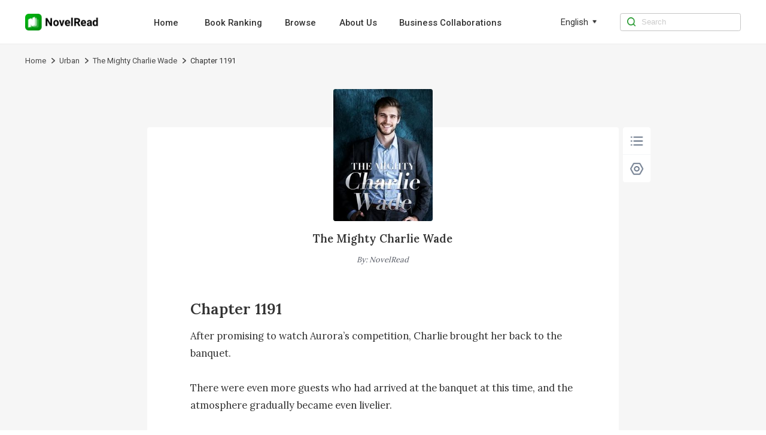

--- FILE ---
content_type: text/html; charset=utf-8
request_url: https://www.novelread.com/book/The-Mighty-Charlie-Wade_21000003856/Chapter-1191_175836
body_size: 7721
content:
<!DOCTYPE html><html lang="en"><head><meta charSet="utf-8"/><title>Chapter 1191 The Mighty Charlie Wade Novel-NovelRead</title><meta name="keywords" content="The Mighty Charlie Wade Chapter 1191,The Mighty Charlie Wade Chapter 1191 Novel"/><meta name="description" content="The Mighty Charlie Wade Chapter 1191, After promising to watch Aurora’s competition, Charlie brought her back to the banquet.

There were even more guests who had arrived at the banquet at this time, and the atmosphere gradually became even livelier.

When Lord Moore heard that Charlie was already here, he hurried out to greet him. However, when he came out, Charlie had already gone out with Aurora.

As soon as Charlie came back, Lord Moore hurriedly greeted him as he said with joy, “Oh! Master Wade, it has been a long time since I ..."/><meta http-equiv="X-UA-Compatible" content="IE=edge"/><meta name="viewport" content="width=device-width, initial-scale=1, maximum-scale=1, minimum-scale=1, user-scalable=no"/><meta http-equiv="Content-Security-Policy"/><link rel="icon" href="/favicon.ico"/><meta name="mobile-web-app-capable" content="yes"/><link rel="canonical" href="https://www.novelread.com/book/The-Mighty-Charlie-Wade_21000003856/Chapter-1191_175836"/><link rel="alternate" hrefLang="en" href="https://www.novelread.com/book/The-Mighty-Charlie-Wade_21000003856/Chapter-1191_175836"/><meta property="fb:app_id" content="915708356862145"/><meta property="og:url" content="https://www.novelread.com/book/The-Mighty-Charlie-Wade_21000003856/Chapter-1191_175836"/><meta property="og:title" content="Chapter 1191 The Mighty Charlie Wade Novel-NovelRead"/><meta property="og:description" content="The Mighty Charlie Wade Chapter 1191, After promising to watch Aurora’s competition, Charlie brought her back to the banquet.

There were even more guests who had arrived at the banquet at this time, and the atmosphere gradually became even livelier.

When Lord Moore heard that Charlie was already here, he hurried out to greet him. However, when he came out, Charlie had already gone out with Aurora.

As soon as Charlie came back, Lord Moore hurriedly greeted him as he said with joy, “Oh! Master Wade, it has been a long time since I ..."/><meta property="og:image" content="https://nres.novelread.com/books/856/21000003856/cover-HJs74l6j3L.jpg@w=240"/><meta property="og:image:alt" content="The Mighty Charlie Wade"/><meta property="og:site_name" content="NovelRead"/><meta property="og:type" content="website"/><meta property="twitter:url" content="https://www.novelread.com/book/The-Mighty-Charlie-Wade_21000003856/Chapter-1191_175836"/><meta name="twitter:title" content="Chapter 1191 The Mighty Charlie Wade Novel-NovelRead"/><meta name="twitter:description" content="The Mighty Charlie Wade Chapter 1191, After promising to watch Aurora’s competition, Charlie brought her back to the banquet.

There were even more guests who had arrived at the banquet at this time, and the atmosphere gradually became even livelier.

When Lord Moore heard that Charlie was already here, he hurried out to greet him. However, when he came out, Charlie had already gone out with Aurora.

As soon as Charlie came back, Lord Moore hurriedly greeted him as he said with joy, “Oh! Master Wade, it has been a long time since I ..."/><meta name="twitter:site" content="https://www.novelread.com/book/The-Mighty-Charlie-Wade_21000003856/Chapter-1191_175836"/><meta name="twitter:card" content="summary"/><meta name="twitter:image" content="https://nres.novelread.com/books/856/21000003856/cover-HJs74l6j3L.jpg@w=240"/><meta name="next-head-count" content="25"/><link rel="preload" href="/_next/static/media/47cbc4e2adbc5db9-s.p.woff2" as="font" type="font/woff2" crossorigin="anonymous" data-next-font="size-adjust"/><script id="rem_flexible" data-nscript="beforeInteractive">window.addEventListener("keydown", function (e) {
  if (e.keyCode == 83 && (navigator.platform.match("Mac") ? e.metaKey : e.ctrlKey)) {
    e.preventDefault()
  }
});
(function flexible(window, document) {
  var docEl = document.documentElement;
  function setPageFontsize() {
    document.documentElement.style.setProperty('--vh', (window.innerHeight / 100) + 'px');
    var clientWidth = window.innerWidth || docEl.clientWidth;
    if (clientWidth <= 768) {
      var rem = 100 * (clientWidth / 750);
      rem && (docEl.style.fontSize = rem + 'px');
    } else {
      docEl.style.fontSize = '92px'
    }
    if (window.resizeScreen) {
      window.resizeScreen();
    }
  }
  setPageFontsize();
  setTimeout(function () {
    setPageFontsize()
  }, 10)
  var resizeEvt = 'orientationchange' in window ? 'orientationchange' : 'resize';
  window.addEventListener(resizeEvt, setPageFontsize);
  window.addEventListener("pageshow", function (e) {
    if (e.persisted) {
      setPageFontsize()
    }
  })
})(window, document);</script><link rel="preload" href="/_next/static/css/e262e79fc6533878.css" as="style"/><link rel="stylesheet" href="/_next/static/css/e262e79fc6533878.css" data-n-g=""/><link rel="preload" href="/_next/static/css/a565d05557a39bbb.css" as="style"/><link rel="stylesheet" href="/_next/static/css/a565d05557a39bbb.css" data-n-p=""/><noscript data-n-css=""></noscript><script defer="" nomodule="" src="/_next/static/chunks/polyfills-c67a75d1b6f99dc8.js"></script><script src="/_next/static/chunks/webpack-c21fd345984bfc83.js" defer=""></script><script src="/_next/static/chunks/framework-688cde9e57e3c075.js" defer=""></script><script src="/_next/static/chunks/main-2f45bb5474562895.js" defer=""></script><script src="/_next/static/chunks/pages/_app-7beb93934c7e3bff.js" defer=""></script><script src="/_next/static/chunks/508-40cd53bfafc5057a.js" defer=""></script><script src="/_next/static/chunks/pages/book/%5BbookId%5D/%5BchapterId%5D-59aafb63b4aa05b8.js" defer=""></script><script src="/_next/static/novelread_prod_20251124/_buildManifest.js" defer=""></script><script src="/_next/static/novelread_prod_20251124/_ssgManifest.js" defer=""></script><style id="__jsx-2198237507">html{font-family:'__Roboto_e6f90a', '__Roboto_Fallback_e6f90a'}</style></head><body><div id="__next"><div class="headerAd_headerAdWrap__LhBuf"><div class="headerAd_adLeft__YM_ej"><img alt="NovelRead" loading="lazy" width="88" height="88" decoding="async" data-nimg="1" class="headerAd_logo__z2QIR" style="color:transparent" src="/images/logo.png"/><div class="headerAd_intro__XNtS_">Open the NovelRead App to read more wonderful content</div></div><button class="headerAd_openBtn__T14qI">Open</button></div><div class="PcHeader_navWrap__p_FoE"><div class="PcHeader_navContent__BvmO2"><div class="PcHeader_navLeft__ykgsP"><a class="PcHeader_logoTxtBox__KOrr7" href="/"><img alt="NovelRead" loading="lazy" width="136" height="30" decoding="async" data-nimg="1" class="PcHeader_logoTxt__ZmL9s" style="color:transparent" src="/images/home/logo.png"/></a><div class="PcHeader_navBox__8cDSD"><a class="PcHeader_navItem__SCHPt" href="/">Home</a><a class="PcHeader_navItem__SCHPt" href="/rankings">Book Ranking</a><a class="PcHeader_navItem__SCHPt" href="/browse/0/all">Browse</a><a class="PcHeader_navItem__SCHPt" href="/about_us">About Us</a><a class="PcHeader_navItem__SCHPt" href="/business">Business Collaborations</a></div></div><div class="PcHeader_language__I8Akk"><div class="PcHeader_languageBox__uZSkS"><span class="PcHeader_navItemTxt__lmnz5">English</span><img alt="" loading="lazy" width="12" height="12" decoding="async" data-nimg="1" class="PcHeader_navItemIcon__Z0LXH" style="color:transparent" src="/images/home/wf_arrow.png"/></div></div><div class="PcHeader_navRight__r9F2b"><img alt="" loading="lazy" width="16" height="16" decoding="async" data-nimg="1" class="PcHeader_navRightIcon__hGNs2" style="color:transparent" src="/images/home/wf_search.png"/><input class="PcHeader_navRightInput__Baahn" type="search" placeholder="Search" value=""/></div></div></div><div class="PcReader_bookBread__Uxscw"><div class="PcReader_breadContent__75i2a"><div class="breadcrumb_crumbsWrap__SWofi"><div class="breadcrumb_crumbItem__gzO8K"><a href="/">Home</a><img alt="&gt;" loading="lazy" width="6" height="10" decoding="async" data-nimg="1" class="breadcrumb_crumbIcon__F6TLQ" style="color:transparent" src="/images/book/crumbs.png"/></div><div class="breadcrumb_crumbItem__gzO8K"><a href="/browse/1/Urban">Urban</a><img alt="&gt;" loading="lazy" width="6" height="10" decoding="async" data-nimg="1" class="breadcrumb_crumbIcon__F6TLQ" style="color:transparent" src="/images/book/crumbs.png"/></div><div class="breadcrumb_crumbItem__gzO8K"><a href="/book_info/21000003856/Urban/The-Mighty-Charlie-Wade">The Mighty Charlie Wade</a><img alt="&gt;" loading="lazy" width="6" height="10" decoding="async" data-nimg="1" class="breadcrumb_crumbIcon__F6TLQ" style="color:transparent" src="/images/book/crumbs.png"/></div><div class="breadcrumb_crumbItem__gzO8K"><div class="breadcrumb_lastTxt__cdw0_">Chapter 1191</div></div></div></div></div><div class="PcReader_pcBookWrap__2uWdk __className_ebdfc0" style="background-color:#F6F6F6"><div style="background-color:#FFFFFF" class="PcReader_readerWrap__JDTl7"><div class="PcReader_bookCoverBox__GB0fi"><img alt="The Mighty Charlie Wade" loading="lazy" width="180" height="240" decoding="async" data-nimg="1" class="PcReader_bookCover__bhKNr" style="color:transparent" src="https://nres.novelread.com/books/856/21000003856/cover-HJs74l6j3L.jpg@w=240"/><a class="PcReader_bookName__poonh" href="/book_info/21000003856/Urban/The-Mighty-Charlie-Wade">The Mighty Charlie Wade</a><div class="PcReader_author__awsw_">By<!-- -->: <!-- -->NovelRead</div></div><h1 style="font-size:0.28rem;color:#333333" class="PcReader_title__gbJRg">Chapter 1191</h1><div class="PcReader_content__HBz__" style="font-size:0.18rem;line-height:0.32rem;color:#333333">After promising to watch Aurora’s competition, Charlie brought her back to the banquet.

There were even more guests who had arrived at the banquet at this time, and the atmosphere gradually became even livelier.

When Lord Moore heard that Charlie was already here, he hurried out to greet him. However, when he came out, Charlie had already gone out with Aurora.

As soon as Charlie came back, Lord Moore hurriedly greeted him as he said with joy, “Oh! Master Wade, it has been a long time since I last saw you.”

Charlie smiled slightly as he looked at Lord Moore and said, “Lord Moore, you seem to be in very high spirits. Have you been in good health lately?”

Lord Moore replied gratefully, “Master Wade, it is all thanks to you that a dying old man like me can regain my youth again.”

After that, Lord Moore asked Charlie, “Master Wade, how are you lately?”

Charlie nodded slightly before he smiled and said, “I am doing pretty well. Everything is still the same.”

Lord Moore replied vaguel</div><div class="ReaderPagination_paginationWrap__IYDgi"><a class="ReaderPagination_linkItem__iMJ8N" href="/book/The-Mighty-Charlie-Wade_21000003856/Chapter-1190_175835">Previous Chapter</a><a class="ReaderPagination_linkItem__iMJ8N" href="/catalog/21000003856/67">1191<!-- -->/<!-- -->7071</a><a class="ReaderPagination_linkItem__iMJ8N" href="/book/The-Mighty-Charlie-Wade_21000003856/Chapter-1192_175837">Next Chapter</a></div><div class="Control_pcControlWrap__wryQU"><div style="border-radius:0.04rem" class="Control_bottomTabs__Xz37v"><div class="Control_tabItem__UuEBM"><img alt="" loading="lazy" width="30" height="30" decoding="async" data-nimg="1" class="Control_tabIcon__zy2pJ" style="color:transparent" src="/images/reader/menu_black.png"/></div><div class="Control_tabItem__UuEBM"><img alt="" loading="lazy" width="30" height="30" decoding="async" data-nimg="1" class="Control_tabIcon__zy2pJ" style="color:transparent" src="/images/reader/set_black.png"/></div></div></div><div class="ChapterUnlock_unlockWrap__YQAQf"><div class="ChapterUnlock_unlockMark__f8u5w" style="background:linear-gradient(180deg, transparent 0%, #FFFFFF 100%)"></div><div class="ChapterUnlock_logoBox__1uyjS"><img alt="" loading="lazy" width="24" height="24" decoding="async" data-nimg="1" class="ChapterUnlock_appLock__7lxTV" style="color:transparent" src="/images/book/appLock.png"/><p class="ChapterUnlock_text1__Uvbe_">Locked chapters</p><p class="ChapterUnlock_text3__mM87u">Download the NovelRead App to unlock even more exciting content</p><div class="ChapterUnlock_qrCodeWrap__t4Tq5"><div class="ChapterUnlock_qrCodeBox__rmjnp"><canvas style="height:128px;width:128px" height="128" width="128" class="ChapterUnlock_qrCode__ByJl_"></canvas><p class="ChapterUnlock_qrCodeIntro__lS26J">Turn on the phone camera to scan directly, or copy the link and open it in your mobile browser</p><div class="ChapterUnlock_qrCodeLink__fv4Dd">Click to copy link</div></div></div></div></div></div></div><div class="PcFooter_footerWrap___96jl"><div class="PcFooter_footerContent__1XzLt"><div class="PcFooter_footerLink__Rg_jz"><div class="PcFooter_copyBtn__oaIdV"><img alt="" loading="lazy" width="10" height="12" decoding="async" data-nimg="1" class="PcFooter_copyBtnIcon__WepeL" style="color:transparent" src="/images/home/copyIcon.png"/>Click and copy the link to download the App</div></div><div class="PcFooter_footerChainWrap__uLm4z"><div class="PcFooter_footerChain__Nj_mV"><p class="PcFooter_footerTit__mZqtW">About</p><a rel="nofollow" class="PcFooter_otherBtn__IWnWM" href="/terms">Terms of Use</a><a rel="nofollow" class="PcFooter_otherBtn__IWnWM" href="/privacy">Privacy Policy</a></div><div class="PcFooter_footerChain__Nj_mV"><p class="PcFooter_footerTit__mZqtW">Community</p><div class="PcFooter_otherBtn2__7j1oE"><img alt="" loading="lazy" width="20" height="20" decoding="async" data-nimg="1" class="PcFooter_icon__pCWpL" style="color:transparent" src="/images/home/facebook-gray.png"/><a rel="nofollow" target="_blank" class="PcFooter_outLink__H6guK" href="https://www.facebook.com/Webficofficial">Facebook</a></div><div class="PcFooter_otherBtn2__7j1oE"><img alt="" loading="lazy" width="20" height="20" decoding="async" data-nimg="1" class="PcFooter_icon__pCWpL" style="color:transparent" src="/images/home/instagram-gray.png"/><a rel="nofollow" target="_blank" class="PcFooter_outLink__H6guK" href="https://www.instagram.com/webficofficial/">Instagram</a></div></div><div class="PcFooter_footerChain__Nj_mV"><p class="PcFooter_footerTit__mZqtW">Partner</p><a target="_blank" class="PcFooter_otherBtn__IWnWM" href="https://www.dramabox.com">DramaBox</a><a target="_blank" class="PcFooter_otherBtn__IWnWM" href="https://www.dramaboxapp.com">DramaBox App</a></div><div class="PcFooter_footerChain__Nj_mV"><p class="PcFooter_footerTit__mZqtW">Contact Us</p><a rel="nofollow" class="PcFooter_otherBtn__IWnWM" href="/business">Business Collaborations</a><a rel="nofollow" class="PcFooter_otherBtn2__7j1oE" href="mailto:hr@dramabox.com">Join Us: hr@dramabox.com</a></div></div><div class="PcFooter_footerText__gYJlx"><p class="PcFooter_fText__j1iSI">© <!-- -->NovelRead<!-- -->, <!-- -->All rights reserved</p><p class="PcFooter_fText__j1iSI">Booksource Technology Limited.</p></div></div></div></div><script id="__NEXT_DATA__" type="application/json">{"props":{"pageProps":{"bookInfo":{"bookId":"21000003856","bookName":"The Mighty Charlie Wade","pseudonym":"Lord Leaf","cover":"https://nres.novelread.com/books/856/21000003856/cover-HJs74l6j3L.jpg@w=240","ratings":7.6,"authorId":0,"translator":"","editor":"","introduction":"Charlie Wade was the live-in son-in-law that everyone despised, but his real identity as the heir of a prominent family remained a secret. He swore that one day, those who shunned him would kneel before him and beg for mercy, eventually!","labels":["Charlie Wade","Rich","Marriage","urban","lovestory","Love","Billionaire","Family","son-in-law"],"tags":["Charlie Wade","Rich","Marriage","urban","lovestory","Love","Billionaire","Family","son-in-law"],"commentCount":5125,"followCount":0,"chapterCount":7071,"totalWords":5247009,"lastChapterId":8642642,"lastChapterTime":"2026-01-27 09:00:00","lastChapterName":"Chapter 7071","writeStatus":"ONGOING","typeOneIds":[1],"typeTwoIds":[1],"typeOneNames":["Men"],"typeTwoNames":["Urban"],"typeTwoList":[{"id":1,"name":"Urban","replaceName":"urban"}],"grade":"PLUS12","period":"CONTEMPORARY","status":"PUBLISHED","novelType":"TRANSLATION","targetAudience":"ADULT","mature":0,"fanfictionBookIds":[],"language":"ENGLISH","free":2,"contractStatus":"SIGNED","unit":"CHAPTER","author":"NovelRead","replacedBookName":"The-Mighty-Charlie-Wade","bookNameLower":"the-mighty-charlie-wade","typeOneName":"Men","typeTwoName":"Urban","simpleLanguage":"en","bookNameEn":"The-Mighty-Charlie-Wade","read":false,"inLibrary":false,"viewCountDisplay":"19.4M","lastUpdateTimeDisplay":"Updated just now"},"chapterInfo":{"id":175836,"bookId":"21000003856","volumeId":2104,"chapterName":"Chapter 1191","wordNum":956,"content":"After promising to watch Aurora’s competition, Charlie brought her back to the banquet.\n\nThere were even more guests who had arrived at the banquet at this time, and the atmosphere gradually became even livelier.\n\nWhen Lord Moore heard that Charlie was already here, he hurried out to greet him. However, when he came out, Charlie had already gone out with Aurora.\n\nAs soon as Charlie came back, Lord Moore hurriedly greeted him as he said with joy, “Oh! Master Wade, it has been a long time since I last saw you.”\n\nCharlie smiled slightly as he looked at Lord Moore and said, “Lord Moore, you seem to be in very high spirits. Have you been in good health lately?”\n\nLord Moore replied gratefully, “Master Wade, it is all thanks to you that a dying old man like me can regain my youth again.”\n\nAfter that, Lord Moore asked Charlie, “Master Wade, how are you lately?”\n\nCharlie nodded slightly before he","previewContent":"After promising to watch Aurora’s competition, Charlie brought her back to the banquet.\n\nThere were even more guests who had arrived at the banquet at this time, and the atmosphere gradually became even livelier.\n\nWhen Lord Moore heard that Charlie was already here, he hurried out to greet him. However, when he came out, Charlie had already gone out with Aurora.\n\nAs soon as Charlie came back, Lord Moore hurriedly greeted him as he said with joy, “Oh! Master Wade, it has been a long time since I last saw you.”\n\nCharlie smiled slightly as he looked at Lord Moore and said, “Lord Moore, you seem to be in very high spirits. Have you been in good health lately?”\n\nLord Moore replied gratefully, “Master Wade, it is all thanks to you that a dying old man like me can regain my youth again.”\n\nAfter that, Lord Moore asked Charlie, “Master Wade, how are you lately?”\n\nCharlie nodded slightly before he smiled and said, “I am doing pretty well. Everything is still the same.”\n\nLord Moore replied vaguel","price":12,"utime":"2022-03-10 05:53:28","prev":{"id":175835,"bookId":"21000003856","volumeId":2104,"chapterName":"Chapter 1190","wordNum":794,"content":"Aurora felt very shy and embarrassed, and she did not know how to start speaking.\n\nCharlie smiled before he said, “Are you still the same Aurora that I remember? The Aurora that I knew before this actually dared to raise her hand at me when we were at Antique Street. Why is it that the Aurora who is standing in front of me right now cannot even bring herself to speak up?”\n\nAurora felt even more bashful and embarrassed when she heard this. After that, she replied in a shy and nervous manner, “Master Wade, I did not know that you were so powerful and capable in the past. That is why I failed to recognize your great talent back then. Don’t make fun of me anymore.”\n\nAs she spoke, Aurora suddenly thought of how Charlie had kicked her in her butt that day. Although she felt very ashamed, she was still very happy like a little girl.\n\nAfter that, she plucked up the courage before she said to Cha","price":10,"utime":"2022-03-10 05:52:39","prevChapterId":175834,"prevChapterName":"Chapter 1189","nextChapterId":175836,"nextChapterName":"Chapter 1191","publishTime":"2020-11-06 13:30:01","allowCopy":0,"status":1,"index":1189,"sumAll":0,"extend":"{\"a\": \"1\", \"fUrl\": \"audio/856/21000003856/175835/e3ca95be1f81d66b529263fdbf16c5ff-en-female.mp3\", \"mUrl\": \"audio/856/21000003856/175835/e3ca95be1f81d66b529263fdbf16c5ff-en-male.mp3\", \"fSize\": 280, \"mSize\": 270}","chapterExtendVo":{"furl":"audio/856/21000003856/175835/e3ca95be1f81d66b529263fdbf16c5ff-en-female.mp3","fsize":280,"murl":"audio/856/21000003856/175835/e3ca95be1f81d66b529263fdbf16c5ff-en-male.mp3","msize":270}},"next":{"id":175837,"bookId":"21000003856","volumeId":2104,"chapterName":"Chapter 1192","wordNum":878,"content":"Isaac frowned as he said, “Young Master, the Koch family might not even be interested in forming a marriage contract with the Moore family.”\n\nCharlie smiled as he said, “Therefore, the main focus is on the status of the young master which the Koch family has sent over here today. If he is the eldest grandson of the eldest son in the Koch family, the possibility will be really small. However, if the person who shows up here today is just one of the many descendants of the Koch family who does not have a very strong status, the Koch family will not stand to lose anything at all if he were to marry Jasmine, right?”\n\nIsaac thoughtfully replied, “According to what you’ve just said, I believe that it would not be a loss indeed. The Koch family seems to be quite prosperous. They have about six to seven males in their generation of young heirs.”\n\nCharlie replied, “Intermarriage between big and p","price":11,"utime":"2022-03-10 05:53:50","prevChapterId":175836,"prevChapterName":"Chapter 1191","nextChapterId":177007,"nextChapterName":"Chapter 1193","publishTime":"2020-11-06 13:30:01","allowCopy":0,"status":1,"index":1191,"sumAll":0,"extend":"{\"a\": \"1\", \"fUrl\": \"audio/856/21000003856/175837/fa9ce9fc7bd3ae0f4785b3b2072dfc3e-en-female.mp3\", \"mUrl\": \"audio/856/21000003856/175837/fa9ce9fc7bd3ae0f4785b3b2072dfc3e-en-male.mp3\", \"fSize\": 292, \"mSize\": 281}","chapterExtendVo":{"furl":"audio/856/21000003856/175837/fa9ce9fc7bd3ae0f4785b3b2072dfc3e-en-female.mp3","fsize":292,"murl":"audio/856/21000003856/175837/fa9ce9fc7bd3ae0f4785b3b2072dfc3e-en-male.mp3","msize":281}},"prevChapterId":175835,"prevChapterName":"Chapter 1190","nextChapterId":175837,"nextChapterName":"Chapter 1192","publishTime":"2020-11-06 13:30:01","allowCopy":0,"status":1,"index":1190,"unit":"CHAPTER","sumAll":0,"extend":"{\"a\": \"1\", \"fUrl\": \"audio/856/21000003856/175836/cae7d0c6a62067e37694a4e342a33ce9-en-female.mp3\", \"mUrl\": \"audio/856/21000003856/175836/cae7d0c6a62067e37694a4e342a33ce9-en-male.mp3\", \"fSize\": 314, \"mSize\": 307}","chapterExtendVo":{"furl":"audio/856/21000003856/175836/cae7d0c6a62067e37694a4e342a33ce9-en-female.mp3","fsize":314,"murl":"audio/856/21000003856/175836/cae7d0c6a62067e37694a4e342a33ce9-en-male.mp3","msize":307},"coins":0,"unlock":false,"languages":["en"],"lastChapterId":76526},"languages":["en"],"locale":"en","isPc":true,"_nextI18Next":{"initialI18nStore":{"en":{"common":{"nav":{"home":"Home","aboutUs":"About Us","bookRanking":"Book Ranking","business":"Business Collaborations","search":"Search","browse":"Browse"},"menu":{"popular":"Popular","trending":"Trending","ranking":"Ranking","new-releases":"New Releases","romance":"Romance","completed":"Completed","editors-picks":"Editors' Picks","SeeMore":"See More","Views":"Views","languageSetting":"Language setting"},"banner":{"downloadTip":"Tip: Copy the link and open it in the mobile browser","PrivacyPolicy":"Privacy Policy","TermsOfUse":"Terms of Use","DownloadApp":"Download App","AllRightsReserved":"All rights reserved","OpenApp":"Open the NovelRead App to read more wonderful content","Open":"Open","Search":"0 search results for the book you're looking for / 0 search results"},"bookInfo":{"PreviousPage":"Previous page","NextPage":"Next page","OnGoing":"Ongoing","Completed":"Completed","Read":"read","Return":"Return","Points":"Points","Chapters":"Chapters","Views":"Views","Words":"words","Favorites":"favorites","Updated1":"Updated up to Chapter ","Updated2":"","ReadNow":"Read Now","Introduction":"Introduction","Directory":"Catalogue","More":"more","Like":"You may like","share":"Share","shareCopy":"The link has been pasted to your clipboard."},"reading":{"Directory":"Directory","NightMode":"Night Mode","DayMode":"Day Mode","Setting":"Setting","Chapter":"Chapter","FontSize":"Font Size","Background":"Background","Minimize":"Minimize","Default":"Default","Maximize":"Maximize","PreviousChapter":"Previous Chapter","NextChapter":"Next Chapter","ClickCopy":"Click to copy link","LockedChapters":"Locked chapters","DownloadNow":"Download Now","DownloadText":"Download","DownloadAppBar":"Read in Novelread App","Download":"Download the NovelRead App to unlock even more exciting content","TurnOn":"Turn on the phone camera to scan directly, or copy the link and open it in your mobile browser","lastChapterTip":"Already the last chapter","firstChapterTip":"Already the first chapter"},"footer":{"Contact":"Dear user,Thank you for your interest in NovelRead. We want to hear your voice.If you are looking for business opportunities, please send us email to booksourceofficial@gmail.com If you are interested in any work opportunities here with us NovelRead Team, please contact us with:booksourceofficial@gmail.com If you have other questions or concerns, please send us email to booksourceofficial@gmail.com Thank you again.Best regards,NovelRead","download":"Click and copy the link to download the App","copied":"Copied, open the link in the mobile browser to download the App","about":"About","community":"Community","partner":"Partner","contact":"Contact Us","joinUs":"Join Us"},"others":{"Sorry":"Sorry, we are not available in your country or region.","Copyright":"Due to copyright reasons, this book cannot be read on the website. Please download our App to read.","by":"By","noBook":"Sorry, no books are not available ~","error":"Sorry, there were no results found for your search. \n Try searching for it on the homepage.","goHome":"Go to home page","all":"All"},"tag":{"relevant":"Relevant popular keywords","relation1":"NovelRead has found related content about ","relation2":"for you.\nThis includes books related to ","relation3":",\nas well as ","relation4":"related content information."},"search":{"tip":"Enter search content","resultTip1":"Seach for ","resultTip2":" books related to ","resultTip3":""}}}},"initialLocale":"en","ns":["common"],"userConfig":{"i18n":{"defaultLocale":"en","locales":["en","in"],"localeDetection":false},"react":{"useSuspense":false},"localePath":"/var/www/haiwai_novelread_ssr/public/locales","reloadOnPrerender":false,"default":{"i18n":{"defaultLocale":"en","locales":["en","in"],"localeDetection":false},"react":{"useSuspense":false},"localePath":"/var/www/haiwai_novelread_ssr/public/locales","reloadOnPrerender":false}}}},"__N_SSP":true},"page":"/book/[bookId]/[chapterId]","query":{"bookId":"The-Mighty-Charlie-Wade_21000003856","chapterId":"Chapter-1191_175836"},"buildId":"novelread_prod_20251124","isFallback":false,"isExperimentalCompile":false,"gssp":true,"locale":"en","locales":["en","in"],"defaultLocale":"en","scriptLoader":[]}</script></body></html>

--- FILE ---
content_type: text/css; charset=UTF-8
request_url: https://www.novelread.com/_next/static/css/d7f6bd78e92c906a.css
body_size: 1289
content:
.PcAbout_adm-page-indicator__vsRQS{--active-dot-color:#00880c!important;--dot-color:#a4e2a9!important;--dot-border-radius:50%!important;--active-dot-border-radius:50%!important}.PcAbout_aboutWrap__cjUMv{background-color:#fff;min-height:calc(100vh - 2rem);display:flex;align-items:center;flex-direction:column}.PcAbout_aboutWrap__cjUMv .PcAbout_aboutHeader__Bczyd{height:5.4rem;position:relative;min-width:100%;background:linear-gradient(135deg,#00ba10,#00880c)}.PcAbout_aboutWrap__cjUMv .PcAbout_aboutHeader__Bczyd .PcAbout_aboutHeaderBg__yOauB{background:url(/_next/static/media/aboutBg.f979de73.png) 0 0/100% 100% no-repeat;width:16rem;height:4.56rem;margin:0 auto}.PcAbout_aboutHeaderInter__E2Raw{position:absolute;z-index:9;top:.84rem;left:0;width:100%;display:flex;align-items:center;justify-content:center}.PcAbout_title__zhC9K{text-align:center;font-size:.22rem;font-weight:600;color:#333;margin-top:0;margin-bottom:.5rem}.PcAbout_line__coaB3{position:absolute;top:1.1rem;left:3.85rem;width:.3rem;height:.02rem;background-color:#00880c}.PcAbout_aboutHeaderInter2__XNMnx{position:relative;padding:.6rem .8rem;background-color:#fff;border-radius:.04rem;width:8rem;opacity:.8;font-size:0;text-align:center}.PcAbout_aboutHeaderInter2__XNMnx p{font-size:.16rem;font-weight:400;color:#545862;line-height:.28rem;white-space:pre-wrap}.PcAbout_storeBox__oTdS6{width:100%;min-height:2.78rem;display:flex;flex-direction:column;align-items:center;flex:1 1;justify-content:center}.PcAbout_qrCode__5nuC6{width:1rem!important;height:1rem!important;margin-bottom:.1rem;border:.01rem solid #dbdbdb;padding:.02rem;border-radius:.03rem}.PcAbout_storeTitle__Sz41B{margin:.4rem 0 .16rem;font-size:.16rem;font-weight:400;color:#00880c}.PcAbout_copyTxt__qGiMq{margin:.11rem 0 .08rem;font-size:.12rem;font-weight:400;color:#333;opacity:.8;text-align:center}.PcAbout_clickToCopy__7b_GA{font-size:.12rem;font-weight:400;color:#00880c;text-decoration:underline;cursor:pointer}.BackHeader_adm-page-indicator__QcwkN{--active-dot-color:#00880c!important;--dot-color:#a4e2a9!important;--dot-border-radius:50%!important;--active-dot-border-radius:50%!important}.BackHeader_backBox__Vt4yv{position:-webkit-sticky;position:sticky;top:1.2rem;left:0;z-index:99;height:.88rem;border-top:.01rem solid #b2b2b2;width:100%;display:flex;align-items:center;justify-content:space-between;background:linear-gradient(135deg,#00ba10,#00880c)}.BackHeader_backBox__Vt4yv .BackHeader_backIconBox__2P_Gj{padding:.24rem .32rem}.BackHeader_backBox__Vt4yv .BackHeader_backIconBox__2P_Gj .BackHeader_backIcon__PLG8w{width:.32rem;height:.32rem}.BackHeader_backBox__Vt4yv .BackHeader_logoBox__9Fe79{display:flex;align-items:center;flex-direction:row}.BackHeader_backBox__Vt4yv .BackHeader_logoBox__9Fe79 span{margin-left:.16rem;font-size:.32rem;font-weight:700;color:#fff}.BackHeader_backBox__Vt4yv .BackHeader_logoBox__9Fe79 .BackHeader_appIcon__wGH_L{width:.54rem;height:.54rem}.BackHeader_backBox__Vt4yv .BackHeader_searchTop__pQnNQ{padding:.18rem .32rem}.BackHeader_backBox__Vt4yv .BackHeader_searchTop__pQnNQ .BackHeader_searchTopIcon__Gq_bz{width:.48rem;height:.48rem}@media(min-width:768px){.BackHeader_backBox__Vt4yv{display:none}}.MAbout_adm-page-indicator__ctsxM{--active-dot-color:#00880c!important;--dot-color:#a4e2a9!important;--dot-border-radius:50%!important;--active-dot-border-radius:50%!important}.MAbout_aboutWrap__DzGuR{background-color:#ebffed}.MAbout_aboutWrap__DzGuR .MAbout_aboutContent__fW03m{position:relative;height:calc(100vh - 2.08rem);padding:.32rem .24rem;background-color:#ebffed}.MAbout_aboutHeaderBg1__ft8Ev{position:absolute!important;top:.88rem;right:0;width:2.26rem;height:3.4rem}.MAbout_aboutHeaderBg2__LJD2q{position:absolute!important;bottom:1.9rem;left:0;width:2.2rem;height:3.4rem}.MAbout_aboutHeader__eTo8_{position:relative;z-index:9;padding:.48rem .32rem;background-color:hsla(0,0%,100%,.902);border-radius:.16rem;font-size:0}.MAbout_aboutHeader__eTo8_ .MAbout_title__qL77F{font-size:.36rem;font-weight:600;color:#2f3031;margin:0 0 .24rem}.MAbout_aboutHeader__eTo8_ p{font-size:.3rem;font-weight:400;color:#2f3031;line-height:.44rem;margin-bottom:.24rem;white-space:pre-wrap}

--- FILE ---
content_type: application/javascript; charset=UTF-8
request_url: https://www.novelread.com/_next/static/chunks/227-d5e78827686eebc6.js
body_size: 4577
content:
(self.webpackChunk_N_E=self.webpackChunk_N_E||[]).push([[227],{9126:function(e,a,o){"use strict";o.d(a,{Z:function(){return pcBookDetail_PcBookDetail}});var t=o(5893);o(7294);var c=o(5675),s=o.n(c),n=o(1292),i=o(1664),r=o.n(i),l=o(3086),m=o.n(l),pcBookDetail_PcRate=e=>{let{rate:a}=e,o=Math.floor(a/2),c=a%2!=0,n=c?4-o:5-o;return(0,t.jsxs)("div",{className:m().rateBox,children:[!!o&&Array.from({length:o},(e,a)=>(0,t.jsx)(s(),{className:m().rateItem,width:24,height:24,src:"/images/book/fill_star.png",alt:""},a)),c&&(0,t.jsx)(s(),{className:m().rateItem,width:24,height:24,src:"/images/book/half_star.png",alt:""}),!!n&&Array.from({length:n},(e,a)=>(0,t.jsx)(s(),{className:m().rateItem,width:24,height:24,src:"/images/book/empty_star.png",alt:""},a))]})},d=o(8593),_=o(8654),h=o(9258),p=o(6698),pcBookDetail_PcBookDetail=e=>{let{isBookDetail:a,breadData:o,bookInfo:c={},firstChapterId:i}=e,{t:l}=(0,d.$G)(),x=(0,_.Z)(),{bookId:b,cover:k,bookName:g,author:N,ratings:u=0,chapterCount:I,viewCountDisplay:j="",replacedBookName:B="null",typeTwoName:v="all"}=c,toRead=()=>{x.track("BookDetails_ClickRead",{book_ID:b,book_name:g})},f="/book_info/".concat(b,"/").concat(v||"all","/").concat(B||"null");return(0,t.jsxs)("div",{className:m().detailBox,children:[(0,t.jsx)("div",{className:m().detailBread,children:(0,t.jsx)(h.Z,{data:o})}),(0,t.jsxs)("div",{className:m().detailBoxTop,children:[a?(0,t.jsx)(s(),{onError:n.k,className:m().bookCover,width:240,height:320,src:k,alt:g}):(0,t.jsx)(n.g,{href:f,className:m().bookCover,width:240,height:320,src:k,alt:g}),(0,t.jsxs)("div",{className:m().detailBoxRight,children:[(0,t.jsxs)("div",{children:[a?(0,t.jsx)("h1",{className:m().bookName,children:g}):(0,t.jsx)(r(),{href:f,className:m().bookName,children:g}),a?(0,t.jsxs)("div",{className:m().bookAuthor,children:[l("others.by"),": ",N]}):(0,t.jsxs)(r(),{href:f,className:m().bookAuthor,children:[l("others.by"),": ",N]}),(0,t.jsxs)("div",{className:m().bookOthers,children:[a?(0,t.jsxs)("div",{className:m().mark,children:[(0,t.jsxs)("div",{className:m().markItem,children:[(0,t.jsx)("span",{style:{marginRight:"0.16rem"},children:(u||0).toFixed(1)}),(0,t.jsx)(pcBookDetail_PcRate,{rate:u})]}),(0,t.jsxs)("div",{className:m().textBox,children:[(0,t.jsx)("span",{children:l("ONGOING"===c.writeStatus?"bookInfo.OnGoing":"bookInfo.Completed")}),(0,t.jsx)("div",{className:m().textLine}),(0,t.jsx)("span",{children:l("bookInfo.Updated1")+I+l("bookInfo.Updated2")})]})]}):(0,t.jsxs)(r(),{href:f,className:m().mark,children:[(0,t.jsxs)("div",{className:m().markItem,children:[(0,t.jsx)("span",{style:{marginRight:"0.16rem"},children:(u||0).toFixed(1)}),(0,t.jsx)(pcBookDetail_PcRate,{rate:u})]}),(0,t.jsxs)("div",{className:m().textBox,children:[(0,t.jsx)("span",{children:l("ONGOING"===c.writeStatus?"bookInfo.OnGoing":"bookInfo.Completed")}),(0,t.jsx)("div",{className:m().textLine}),(0,t.jsx)("span",{children:l("bookInfo.Updated1")+I+l("bookInfo.Updated2")})]})]}),a?(0,t.jsxs)("div",{children:[(0,t.jsx)("div",{className:m().markItem,children:j}),(0,t.jsx)("div",{className:m().text,children:l("menu.Views")})]}):(0,t.jsxs)(r(),{href:f,children:[(0,t.jsx)("div",{className:m().markItem,children:j}),(0,t.jsx)("div",{className:m().text,children:l("menu.Views")})]})]})]}),(0,t.jsxs)("div",{className:m().shareBooks,children:[b&&i?(0,t.jsx)(r(),{href:"/book/".concat(c.replacedBookName||"null","_").concat(b,"/Chapter-1_").concat(i),className:m().readBtn,onClick:()=>toRead(),children:l("bookInfo.ReadNow")}):null,(0,t.jsx)(p.Z,{bookInfo:c,isPc:!0})]})]})]})]})}},7861:function(e,a,o){"use strict";o.d(a,{Z:function(){return pcTabs_PcTabs}});var t=o(5893);o(7294);var c=o(1664),s=o.n(c),n=o(5675),i=o.n(n),r=o(1292),l=o(8593),m=o(3846),d=o.n(m),pcRecommend_PcRecommendTitle=e=>{let{title:a}=e;return(0,t.jsx)("div",{className:d().titleWrap,children:(0,t.jsxs)("div",{className:d().title,children:[(0,t.jsx)("div",{className:d().titleTip}),(0,t.jsx)("h2",{className:d().titleText,children:a})]})})},_=o(8654),h=o(4772),p=o.n(h),pcRecommend_PcRecommend=e=>{let{recommendList:a}=e,{t:o}=(0,l.$G)(),c=(0,_.Z)(),onBookClick=(e,a)=>{c.track("BookDetails_ClickLike",{book_ID:e,book_name:a})};return(0,t.jsx)("div",{className:p().pcRecommendWrap,children:(0,t.jsxs)("div",{className:p().pcRecommendBox,children:[(0,t.jsx)(pcRecommend_PcRecommendTitle,{title:o("bookInfo.Like")}),(0,t.jsx)("div",{className:p().content,children:a.map(e=>{let a="/book_info/".concat(e.bookId,"/").concat(e.typeTwoName||"all","/").concat(e.replacedBookName||"null");return(0,t.jsxs)("div",{className:p().imageItem1Wrap,onClick:()=>onBookClick(e.bookId,e.bookName),children:[(0,t.jsx)(r.g,{replace:!0,scale:!0,href:a,className:p().bookImage,width:130,height:172,src:e.cover,alt:e.bookName}),(0,t.jsx)(s(),{href:a,replace:!0,className:p().bookName,children:e.bookName}),(0,t.jsxs)(s(),{href:a,replace:!0,className:p().author,children:[o("others.by"),": ",e.author]})]},e.bookId)})})]})})},x=o(2098),b=o(6176),k=o(3754),g=o(4926),N=o.n(g),pcTabs_PcTabs=e=>{let{tabIndex:a,bookInfo:o,totalPage:c=10,pageNo:n=1,chapterList:r=[],recommendList:m=[]}=e,{t:d}=(0,l.$G)(),_=[{id:x.B.synopsis,label:d("bookInfo.Introduction")},{id:x.B.catalog,label:"".concat(d("bookInfo.Directory"))}];return(0,t.jsxs)("div",{className:N().tabWrap,children:[(0,t.jsx)("div",{className:N().tabBox,children:_.map(e=>(0,t.jsxs)(s(),{href:e.id===x.B.synopsis?"/book_info/".concat(o.bookId,"/").concat(o.typeTwoName||"all","/").concat(o.replacedBookName||"null"):"/catalog/".concat(o.bookId),className:N().navItem,children:[(0,t.jsxs)("span",{className:N().navItemTxt,children:[e.label,e.id===x.B.catalog?(0,t.jsxs)("span",{className:N().navItemChapterCount,children:["(",o.chapterCount," ",d("bookInfo.Chapters"),")"]}):null]}),e.id===a&&(0,t.jsx)("div",{className:N().line})]},e.id))}),(0,t.jsxs)("div",{className:N().tabContent,children:[a===x.B.synopsis&&o.introduction?(0,t.jsx)(k.mH,{rows:3,className:N().introEllipsis,direction:"end",expandText:(0,t.jsxs)("span",{className:N().expandTxt,children:[d("bookInfo.More"),(0,t.jsx)(i(),{className:N().moreIcon,width:12,height:12,src:"/images/book/arrow.png",alt:""})]}),collapseText:(0,t.jsx)(i(),{className:N().collapseIcon,width:24,height:24,src:"/images/browse/extend.png",alt:""}),content:o.introduction}):null,a===x.B.catalog&&(0,t.jsxs)(t.Fragment,{children:[(0,t.jsx)("div",{className:N().chapterTable,children:null==r?void 0:r.map((e,a)=>{let c="/book/".concat(o.replacedBookName,"_").concat(o.bookId,"/Chapter-").concat(e.index+1,"_").concat(e.id);return(0,t.jsxs)("div",{className:Math.ceil((a+1)/3)%2==0?N().chapterTableItemBox1:N().chapterTableItemBox,children:[(0,t.jsx)(s(),{href:c,className:N().chapterTableItem,children:e.chapterName}),e.unlock?null:(0,t.jsx)(s(),{href:c,className:N().chapterTableItem2,children:(0,t.jsx)(i(),{className:N().chapterTableItemIcon,width:30,height:30,src:"/images/catalog/lockDay.png",alt:""})})]},e.id)})}),c&&c>1?(0,t.jsx)(b.Z,{path:"/catalog/".concat(o.bookId,"/"),pageNo:n,totalPage:c}):null]})]}),a===x.B.synopsis&&m.length>0?(0,t.jsx)(pcRecommend_PcRecommend,{recommendList:m}):null]})}},9258:function(e,a,o){"use strict";var t=o(5893);o(7294);var c=o(1664),s=o.n(c),n=o(5675),i=o.n(n),r=o(5599),l=o.n(r);a.Z=e=>{let{style:a,data:o}=e;return(0,t.jsx)("div",{style:a,className:l().crumbsWrap,children:o.map((e,a)=>(0,t.jsxs)("div",{className:l().crumbItem,children:[(null==e?void 0:e.link)?(0,t.jsx)(s(),{href:e.link,children:e.title}):(0,t.jsx)("div",{className:l().lastTxt,children:e.title}),o.length-1!==a?(0,t.jsx)(i(),{className:l().crumbIcon,width:6,height:10,src:"/images/book/crumbs.png",alt:">"}):null]},a+String(e.title)))})}},1292:function(e,a,o){"use strict";o.d(a,{g:function(){return ImageCover},k:function(){return onImgError}});var t=o(5893),c=o(7294),s=o(5675),n=o.n(s),i=o(1664),r=o.n(i),l=o(6048),m=o.n(l);let onImgError=e=>{e.target.style.visibility="hidden",e.target.src="/images/default_book_bg.png",e.target.srcset="/images/default_book_bg.png",e.target.onload=function(){e.target.style.visibility="visible"}},ImageCover=e=>{let a=(0,c.useMemo)(()=>{let a={},o=["scale","locale","onClick","className","href","replace","rel"];for(let t in e)-1===o.indexOf(t)&&(a[t]=e[t]);return a.src||(a.src="/images/default_book_bg.png"),a},[e]),{scale:o=!1,href:s,className:i="",alt:l="",onClick:d,locale:_,replace:h=!1,rel:p}=e;return(0,t.jsx)(r(),{prefetch:!1,rel:p,replace:h,locale:_,href:s,className:"".concat(o?m().imageScaleBox:m().imageBox," ").concat(i),onClick:()=>d&&d(),children:(0,t.jsx)(n(),{className:m().imageItem,onError:onImgError,...a,alt:l})})}},6176:function(e,a,o){"use strict";var t=o(5893),c=o(7294),s=o(1664),n=o.n(s),i=o(3754),r=o(8593),l=o(5625),m=o.n(l);a.Z=e=>{let{path:a,query:o="",totalPage:s,pageNo:l,showLength:d=6,groupCount:_=5,isScroll:h=!1}=e,{t:p}=(0,r.$G)(),[x,b]=(0,c.useState)(1),[k,g]=(0,c.useState)(1);return(0,c.useEffect)(()=>{let e=Number(l)-2>0?Number(l)-2:Number(l);g(e),b(l)},[l]),(0,t.jsxs)("div",{className:m().pageContent,children:[1===x?(0,t.jsx)("div",{className:m().nomore,onClick:()=>{i.FN.show(p("reading.firstChapterTip"))},children:p("bookInfo.PreviousPage")}):(0,t.jsx)(n(),{scroll:h,href:a+(2===x?"":x-1)+o,className:m().prevNext,children:p("bookInfo.PreviousPage")}),s<=d?Array.from({length:s},(e,c)=>x===c+1?(0,t.jsx)("div",{className:m().activePage,children:c+1},c+1):(0,t.jsx)(n(),{scroll:h,href:a+(0===c?"":c+1)+o,className:m().normalLi,children:c+1},c+1)):(0,t.jsx)(()=>{let e=_+k>s?s:_+k;return(0,t.jsxs)(t.Fragment,{children:[1===x?(0,t.jsx)("div",{className:m().activePage,children:"1"}):(0,t.jsx)(n(),{scroll:h,href:a+o,className:m().normalLi,children:"1"}),x>=_&&(0,t.jsx)("div",{className:m().omission,children:"•••"}),Array.from({length:e},(e,c)=>c<k?null:c<=s-1&&c>1?x===c?(0,t.jsx)("div",{className:m().activePage,children:c},c):(0,t.jsx)(n(),{scroll:h,href:a+c+o,className:m().normalLi,children:c},c):null),s-k>=_+1&&(0,t.jsx)("div",{className:m().omission,children:"•••"}),x===s?(0,t.jsx)("div",{className:m().activePage,children:s}):(0,t.jsx)(n(),{scroll:h,href:a+s+o,className:m().normalLi,children:s})]})},{}),x===s?(0,t.jsx)("div",{className:m().nomore,onClick:()=>{i.FN.show(p("reading.lastChapterTip"))},children:p("bookInfo.NextPage")}):(0,t.jsx)(n(),{scroll:h,href:a+"".concat(x+1)+o,className:m().prevNext,children:p("bookInfo.NextPage")})]})}},6698:function(e,a,o){"use strict";o.d(a,{Z:function(){return wapShare}});var t=o(5893),c=o(7294),s=o(5675),n=o.n(s),i=o(2215),r=o(3754);let getShareList=e=>[{id:"facebook",icon:"/images/home/facebook.png",link:"https://www.facebook.com/sharer/sharer.php?u=".concat(encodeURIComponent(e))},{id:"twitter",icon:"/images/home/twitter.png",link:"https://twitter.com/share?text=NovelRead&url=".concat(encodeURIComponent(e))},{id:"instagram",icon:"/images/home/instagram.png",link:"https://www.instagram.com"}];var l=o(8593),m=o(8654),d=o(209),_=o(1163),h=o(3745),p=o.n(h),wapShare=e=>{let{bookInfo:a,isPc:o}=e,{t:s}=(0,l.$G)(),h=(0,_.useRouter)(),x=(0,c.useMemo)(()=>h.locale===d.Df.English?"https://www.novelread.com"+h.asPath:"".concat("https://www.novelread.com","/").concat(h.locale+h.asPath),[h.locale,h.asPath]),b=(0,c.useMemo)(()=>getShareList(x),[x]),k=(0,m.Z)(),onShare=(e,a)=>{k.track("Share_click",{channel:e}),window.open(a,"_blank")};return(0,t.jsxs)("div",{className:o?p().shareBoxPc:p().shareBox,children:[(0,t.jsxs)("div",{className:p().shareLabel,children:[s("bookInfo.share"),":"]}),(0,t.jsxs)("div",{className:p().shareIconBox,children:[b.map(e=>(0,t.jsx)(n(),{onClick:()=>onShare(e.id,e.link),className:p().shareIcon,width:40,height:40,src:e.icon,alt:e.id},e.id)),(0,t.jsx)(n(),{onClick:()=>{(0,i.X)(x,()=>{r.FN.show(s("bookInfo.shareCopy"))}),k.track("Share_click",{channel:"copy"})},className:p().shareIcon,width:34,height:34,src:"/images/home/copy-gray.png",alt:"copy"})]})]})}},2098:function(e,a,o){"use strict";var t,c;o.d(a,{B:function(){return t}}),(c=t||(t={})).synopsis="1",c.catalog="2"},263:function(e){e.exports={pcBookWrap:"PcBook_pcBookWrap__7K7s5"}},3086:function(e){e.exports={"adm-page-indicator":"PcBookDetail_adm-page-indicator__lIr_e",detailBox:"PcBookDetail_detailBox__wygaX",detailBread:"PcBookDetail_detailBread__C_1DD",detailBoxTop:"PcBookDetail_detailBoxTop__16ieL",bookCover:"PcBookDetail_bookCover__qoqC9",detailBoxRight:"PcBookDetail_detailBoxRight__g3pNh",bookName:"PcBookDetail_bookName__DFCLS",bookAuthor:"PcBookDetail_bookAuthor__B_eRv",bookOthers:"PcBookDetail_bookOthers___Ge1R",mark:"PcBookDetail_mark__NDfNX",textBox:"PcBookDetail_textBox__olE2D",textLine:"PcBookDetail_textLine__zw84u",markItem:"PcBookDetail_markItem__d0H58",text:"PcBookDetail_text__tBGK9",readBtn:"PcBookDetail_readBtn__HTYSt",rateBox:"PcBookDetail_rateBox__8yInh",rateItem:"PcBookDetail_rateItem__gxKSo",shareBooks:"PcBookDetail_shareBooks__IN8O6"}},4772:function(e){e.exports={"adm-page-indicator":"PcRecommend_adm-page-indicator__kZNav",pcRecommendWrap:"PcRecommend_pcRecommendWrap__ejjJY",pcRecommendBox:"PcRecommend_pcRecommendBox__6uYfn",title:"PcRecommend_title__HCMd9",content:"PcRecommend_content__EAyEH",imageItem1Wrap:"PcRecommend_imageItem1Wrap__CemZt",bookImage:"PcRecommend_bookImage__DyvHm",bookName:"PcRecommend_bookName__Mx2ca",author:"PcRecommend_author___VIlF"}},3846:function(e){e.exports={"adm-page-indicator":"PcRecommendTitle_adm-page-indicator__UzmDn",titleWrap:"PcRecommendTitle_titleWrap__HElgb",title:"PcRecommendTitle_title__Ypyj_",titleText:"PcRecommendTitle_titleText__c6TmW",titleTip:"PcRecommendTitle_titleTip__JIx4z"}},4926:function(e){e.exports={"adm-page-indicator":"PcTabs_adm-page-indicator__RbcYn",tabWrap:"PcTabs_tabWrap__6TpG8",tabBox:"PcTabs_tabBox__pjr30",navItem:"PcTabs_navItem__HVJUB",navItemTxt:"PcTabs_navItemTxt__FfLPb",navItemChapterCount:"PcTabs_navItemChapterCount__dR_4n",line:"PcTabs_line__vL7jc",tabContent:"PcTabs_tabContent__3reJj",introEllipsis:"PcTabs_introEllipsis__v39Er",expandTxt:"PcTabs_expandTxt__0lMsE",moreIcon:"PcTabs_moreIcon__B1Ncw",collapseIcon:"PcTabs_collapseIcon__xNLzo",chapterTable:"PcTabs_chapterTable__wzhYR",chapterTableItemBox:"PcTabs_chapterTableItemBox__q9iE5",chapterTableItemBox1:"PcTabs_chapterTableItemBox1__7Xi_p",chapterTableItem:"PcTabs_chapterTableItem__ge844",chapterTableItem2:"PcTabs_chapterTableItem2__osDN0",chapterTableItemIcon:"PcTabs_chapterTableItemIcon__eAEsh"}},5599:function(e){e.exports={"adm-page-indicator":"breadcrumb_adm-page-indicator__myMMH",crumbsWrap:"breadcrumb_crumbsWrap__SWofi",crumbItem:"breadcrumb_crumbItem__gzO8K",lastTxt:"breadcrumb_lastTxt__cdw0_",crumbIcon:"breadcrumb_crumbIcon__F6TLQ"}},6048:function(e){e.exports={"adm-page-indicator":"image_adm-page-indicator__NYXZ1",imageBox:"image_imageBox__Mubn5",imageScaleBox:"image_imageScaleBox__JFwzM",imageItem:"image_imageItem__IZeBT"}},5625:function(e){e.exports={"adm-page-indicator":"paginationCom_adm-page-indicator___BBFu",pageContent:"paginationCom_pageContent__wspPw",normalLi:"paginationCom_normalLi__YFrvZ",activePage:"paginationCom_activePage__Ke4Ik",nomore:"paginationCom_nomore__mDhI5",prevNext:"paginationCom_prevNext__AiYs6",omission:"paginationCom_omission__2F81x"}},3745:function(e){e.exports={"adm-page-indicator":"wapShare_adm-page-indicator__pp0Be",shareBox:"wapShare_shareBox__st1zm",shareLabel:"wapShare_shareLabel__skRSY",shareIconBox:"wapShare_shareIconBox__KLw1Y",shareIcon:"wapShare_shareIcon__9DaoL",shareBoxPc:"wapShare_shareBoxPc__1oaze"}}}]);